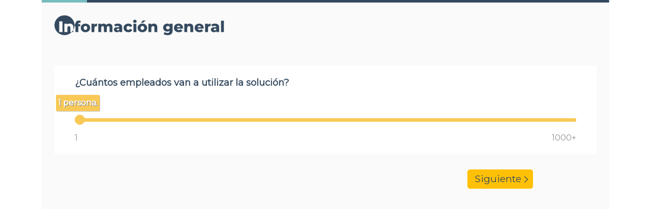

--- FILE ---
content_type: text/html; charset=UTF-8
request_url: https://www.elegircrm.com/questionnairecrm/
body_size: 6413
content:
<!DOCTYPE html>
	<html lang="es">

<head>
	<meta charset="utf-8">
	<meta http-equiv="Content-Type" content="text/html; charset=utf-8" />
	<meta http-equiv="Content-language" content="fr" />
	<meta name="viewport" content="width=device-width, initial-scale=1">
	<title>Cuestionario - www.elegircrm.com - Q1</title>
	<link href="css/bootstrap.min.css" rel="stylesheet">
	<script type="text/javascript" src="js/jquery/2.1.1/jquery.min.js"></script>
	<link rel="stylesheet" href="https://cdnjs.cloudflare.com/ajax/libs/font-awesome/4.7.0/css/font-awesome.min.css">
	
	<script>
	(function (w, d, s, l, i) {
	w[l] = w[l] || []; w[l].push({'gtm.start':new Date().getTime(), event: 'gtm.js'});
	var f = d.getElementsByTagName(s)[0],  j = d.createElement(s), dl = l !== 'dataLayer' ? '&l=' + l : '';
	j.async = true; j.src = 'https://www.googletagmanager.com/gtm.js?id=' + i + dl;
	f.parentNode.insertBefore(j, f);})(
	window,
	document,
	'script',
	'dataLayer',
	'GTM-KCN5G6Q');
    </script>
		<link rel="stylesheet" href="css/styles.css">	
</head>

<body>
	<div class="container">
		<div style="background-color:#fafafa">
							<div class="progress">
					<div class="progress-bar" role="progressbar" style="width: 8%" aria-valuenow="8" aria-valuemin="0" aria-valuemax="100"></div>
				</div>
						<div class="container_question">
									<img src="images/general-information-es.png" alt="Cuestionario - Información general" class="logo_titre">
												<div style="padding-top:10px;padding-left:10px;height:60px;">
									</div>

				<form method="post" action="index.php?progression=2" enctype="multipart/form-data" name="questionnaire" id="questionnaire">
				    <input type="hidden" name="question_courante" value="question_1">
					<div class="content_question">
						<p class='question_style'><strong>¿Cuántos empleados van a utilizar la solución?</strong></p>
<div class="row">
<div class="col-12">
<span class="bulle"><span id="myValue"></span></span>
<input type="range" id="myRange" class="slider form-range" min="1" max="1000" value="1" step="1" name="question_1" id="question_1" placeholder="1">
</div>
</div>
<div class="row">
<div class="col-5" style="text-align:left"><span style="color:#8f8f8f;font-family:'Montserrat',sans-serif;">1</span></div>
<div class="col-7" style="text-align:right"><span style="color:#8f8f8f;font-family:'Montserrat',sans-serif;">1000+</span></div>
</div>
					</div>

					<div style="padding:30px;">


						<div class="row">
							<div class="col-4">
															</div>
							<div class="col-4">&nbsp;</div>
							<div class="col-4">
								<center><button type="submit" class="btn btn-warning btn-question">&nbsp;&nbsp;Siguiente&nbsp;<span class="prevnext">&gt;</span>&nbsp;</button></center>
							</div>
						</div>
					</div>

					
				</form>

							</div>
		</div>
	</div>

	<script src="js/bootstrap.bundle.min.js"></script>

	<script type="text/javascript" charset="utf-8">
		var myUnit = '';
    	var myUnits = '';
	    myUnit = 'persona.';myUnits = 'personas';	</script>

	<script src="js/script.js"></script>

	<script>
	$(document).ready(function() {
	    $('input[type="checkbox"]').change(function() {
        	if ($(this).is(':checked')) {
	            $(this).prev('label').addClass('checked');
        	} else {
	            $(this).prev('label').removeClass('checked');
        	}
    	});
	});
	</script>

	<script type="text/javascript" src="https://analytics-eu.clickdimensions.com/ts.js"> </script>
<script type="text/javascript">
  var cdAnalytics = new clickdimensions.Analytics('analytics-eu.clickdimensions.com');
  cdAnalytics.setAccountKey('as6m4REc2T0S0r0PGtrmAu');
  cdAnalytics.setDomain('elegircrm.com');
  cdAnalytics.setScore(typeof(cdScore) == "undefined" ? 0 : (cdScore == 0 ? null : cdScore));
  cdAnalytics.trackPage();
</script>
<script type="text/javascript" src="https://cdn.infisecure.com/barracuda.js"></script><script type="text/javascript" src="/bnith__1mqfJIMoN5qvrvIZK4AL0AlndjQsYcTQ40lf1lPCu0fxdztBCd9CKnYxgDa5niGK"></script> <script language="JavaScript" type="text/javascript">const _0x35e8=['visitorId','18127kSXadA','356575NPKVMA','7306axxsAH','get','657833TzFjkt','717302TQdBjl','34lMHocq','x-bni-rncf=1769768700075;expires=Thu, 01 Jan 2037 00:00:00 UTC;path=/;','61XMWbpU','cookie',';expires=Thu, 01 Jan 2037 00:00:00 UTC;path=/;','then','651866OSUgMa','811155xdatvf','x-bni-fpc='];function _0x258e(_0x5954fe,_0x43567d){return _0x258e=function(_0x35e81f,_0x258e26){_0x35e81f=_0x35e81f-0x179;let _0x1280dc=_0x35e8[_0x35e81f];return _0x1280dc;},_0x258e(_0x5954fe,_0x43567d);}(function(_0x5674de,_0xdcf1af){const _0x512a29=_0x258e;while(!![]){try{const _0x55f636=parseInt(_0x512a29(0x17b))+-parseInt(_0x512a29(0x179))*parseInt(_0x512a29(0x17f))+-parseInt(_0x512a29(0x183))+-parseInt(_0x512a29(0x184))+parseInt(_0x512a29(0x187))*parseInt(_0x512a29(0x17d))+parseInt(_0x512a29(0x188))+parseInt(_0x512a29(0x17c));if(_0x55f636===_0xdcf1af)break;else _0x5674de['push'](_0x5674de['shift']());}catch(_0xd3a1ce){_0x5674de['push'](_0x5674de['shift']());}}}(_0x35e8,0x6b42d));function getClientIdentity(){const _0x47e86b=_0x258e,_0x448fbc=FingerprintJS['load']();_0x448fbc[_0x47e86b(0x182)](_0x4bb924=>_0x4bb924[_0x47e86b(0x17a)]())[_0x47e86b(0x182)](_0x2f8ca1=>{const _0x44872c=_0x47e86b,_0xa48f50=_0x2f8ca1[_0x44872c(0x186)];document[_0x44872c(0x180)]=_0x44872c(0x185)+_0xa48f50+_0x44872c(0x181),document[_0x44872c(0x180)]=_0x44872c(0x17e);});}getClientIdentity();</script></body>


	<a hidden href="/MP8RxxnbveY7SKprGtUYF0y_K2lrSeh2jCpf7ytJV5U=.html">MP8RxxnbveY7SKprGtUYF0y_K2lrSeh2jCpf7ytJV5U=.html</a><script type="text/javascript">var _0xcaad=["indexOf","; path=/","cookie","=","x-bni-ja","stack","phantomjs","plugins","length","onmousemove"];var err;function indexOfString(_0x1ce0x3,_0x1ce0x4){return _0x1ce0x3[_0xcaad[0]](_0x1ce0x4)}try{null[0]()}catch(e){err=e};function setCookie(_0x1ce0x6){var _0x1ce0x7=-532671741;var _0x1ce0x8=2056504038;var _0x1ce0x9=_0x1ce0x7+_0x1ce0x8+_0xcaad[1];document[_0xcaad[2]]=_0x1ce0x6+_0xcaad[3]+_0x1ce0x9}function set_answer_cookie(){setCookie(_0xcaad[4])}function set_answer_cookie_1(){set_answer_cookie()}if((indexOfString(err[_0xcaad[5]],_0xcaad[6])> -1)||(!(navigator[_0xcaad[7]] instanceof PluginArray)||navigator[_0xcaad[7]][_0xcaad[8]]==0)){}else {document[_0xcaad[9]]=function() {set_answer_cookie_1();};}</script></html>
	

--- FILE ---
content_type: text/css
request_url: https://www.elegircrm.com/questionnairecrm/css/styles.css
body_size: 5350
content:
    @import url('https://fonts.googleapis.com/css2?family=Advent+Pro&family=Montserrat&display=swap');

    body {
        color: #34495e;
        font-family: 'Montserrat', sans-serif;
    }

    h1, h2, h3, h4, h5, h6 {
        font-family: 'Montserrat', Helvetica, Arial, Lucida, sans-serif;
        overflow-wrap: break-word;
    }

    .color_grey {
        color: #8f8f8f;
    }

    .btn-question {
        font-size: 1.2rem;
        padding: 0rem 0.2rem;
        border-radius: 0.3rem;
        color: #34495e;
        vertical-align: middle;
        line-height: 35px !important;
    }

    .prevnext {
        font-family: 'Advent Pro', sans-serif;
        font-size: 1.5rem;
        vertical-align: middle;
        line-height: 35px !important;
    }

    .progress-bar {
        background-color: #78bcc0;
    }

    .progress {
        height: 0.3rem;
        background-color: #34495e;
    }

    input[type="range"] {
        height: 27px;
        -webkit-appearance: none;
        margin: 10px 0;
        width: 100%;
    }

    input[type="range"]:focus {
        outline: none;
    }

    input[type="range"]::-webkit-slider-runnable-track {
        width: 100%;
        height: 7px;
        cursor: pointer;
        animate: 0.2s;
        box-shadow: 0px 0px 0px #000000;
        background: #F8C957;
        border-radius: 7px;
        border: 0px solid #000000;
    }

    input[type="range"]::-webkit-slider-thumb {
        box-shadow: 0px 0px 0px #000000;
        border: 1px solid #F8C957;
        height: 20px;
        width: 20px;
        border-radius: 15px;
        background: #F8C957;
        cursor: pointer;
        -webkit-appearance: none;
        margin-top: -7px;
    }

    input[type="range"]:focus::-webkit-slider-runnable-track {
        background: #F8C957;
    }

    input[type="range"]::-moz-range-track {
        width: 100%;
        height: 7px;
        cursor: pointer;
        animate: 0.2s;
        box-shadow: 0px 0px 0px #000000;
        background: #F8C957;
        border-radius: 7px;
        border: 0px solid #000000;
    }

    input[type="range"]::-moz-range-thumb {
        box-shadow: 0px 0px 0px #000000;
        border: 1px solid #F8C957;
        height: 20px;
        width: 20px;
        border-radius: 15px;
        background: #F8C957;
        cursor: pointer;
    }

    input[type="range"]::-ms-track {
        width: 100%;
        height: 7px;
        cursor: pointer;
        animate: 0.2s;
        background: transparent;
        border-color: transparent;
        color: transparent;
    }

    input[type="range"]::-ms-fill-lower {
        background: #F8C957;
        border: 0px solid #000000;
        border-radius: 14px;
        box-shadow: 0px 0px 0px #000000;
    }

    input[type="range"]::-ms-fill-upper {
        background: #F8C957;
        border: 0px solid #000000;
        border-radius: 14px;
        box-shadow: 0px 0px 0px #000000;
    }

    input[type="range"]::-ms-thumb {
        margin-top: 1px;
        box-shadow: 0px 0px 0px #000000;
        border: 1px solid #F8C957;
        height: 20px;
        width: 20px;
        border-radius: 15px;
        background: #F8C957;
        cursor: pointer;
    }

    input[type="range"]:focus::-ms-fill-lower {
        background: #F8C957;
    }

    input[type="range"]:focus::-ms-fill-upper {
        background: #F8C957;
    }

    .question_theme {
        font-size: 18px;
    }

    .question_style {
        font-size: 18px;
        padding-bottom: 20px;
    }

    .container_question {
        padding: 25px;
    }

    .content_question {
        background-color: #fff;
        padding: 20px 40px;
    }

    .btn-light {
        background-color: #e2e2e2;
        border-color: #e2e2e2;
    }

    .btn-light:hover {
        background-color: #ececec;
        border-color: #ececec;
    }

    .spacing_radio {
        margin-left: 20px;
    }

    .form-check {
        padding-bottom: 15px;
    }

    .logo_titre {
        height: 40px;
    }

    .bulle {
        position: absolute;
        color: white;
        min-width: 60px;
        border: 1px solid #F8C957;
        padding: 3px;
        border-radius: 2px;
        background: #F8C957;
        text-align: center;
        font-weight: 600;
        text-shadow: 1px 1px grey;
        box-shadow: 1px 1px #C7C7C7;
    }

    .preference {
        display: flex;
        justify-content: space-between;
        width: 100%;
        padding: 12px;
    }

    input[type="radio"]:checked+label{ font-weight: bold; }

	input[type="checkbox"]:checked+label{ font-weight: bold !important; }

    input[type="checkbox"]:checked{ font-weight: bold !important; }

    .boldLabel {
        font-weight: normal;
    }
    .boldLabel.checked {
        font-weight: bold !important;
    }

    @media(max-width: 780px) {
        .container {
            padding-right: 1px;
            padding-left: 1px;
        }

        .container_question {
            padding: 15px;
        }

        .content_question {
            padding: 15px 15px;
        }

        .logo_titre {
            height: 30px;
        }
    }


--- FILE ---
content_type: text/javascript
request_url: https://analytics-eu.clickdimensions.com/tsr.js?ac=as6m4REc2T0S0r0PGtrmAu&urk=1769768702677&cm=&s=1769768702676&v=&lc=English&pt=Cuestionario%20-%20www.elegircrm.com%20-%20Q1&dn=elegircrm.com&dnk=&pk=&hn=www.elegircrm.com&uri=https%3A%2F%2Fwww.elegircrm.com%2Fquestionnairecrm%2F&r=&t=PAGE&b=CHROME&os=LINUX&pr=false&sc=0&sv=6.0&qd=&dt=1769768702677&pvon=
body_size: 71
content:
window.clickDimensionsVisitorKey='cc57e4f063cf4c018683b7dd03611d9c'; cdAnalytics.setVisitorKey('cc57e4f063cf4c018683b7dd03611d9c'); cdAnalytics.setForms('cc57e4f063cf4c018683b7dd03611d9c');

--- FILE ---
content_type: text/javascript
request_url: https://www.elegircrm.com/questionnairecrm/js/script.js
body_size: 1829
content:
	var myRange = document.querySelector('#myRange');
    var myValue = document.querySelector('#myValue');

    // Check if myRange exists
    if (myRange) {
        var off = myRange.offsetWidth / (parseInt(myRange.max) - parseInt(myRange.min));
        var x = (myValue.parentElement.offsetWidth + 15) / 2;

        if (myRange.valueAsNumber >= 1) {
            var pourcentage_position = (myRange.valueAsNumber - 1) / (myRange.max - myRange.min);
            var px = Math.round(myRange.offsetLeft + (pourcentage_position * myRange.offsetWidth) - x);
            myValue.parentElement.style.left = px + 'px';
        }

        myValue.parentElement.style.top = (myRange.offsetTop - 36) + 'px';

        // Display value based on range
        if (myRange.value <= 1) {
            myValue.innerHTML = myRange.value + ' ' + myUnit;
        } else {
            myValue.innerHTML = myRange.value + ' ' + myUnits;
        }

        // Update value on input change
        myRange.oninput = function() {
            var pourcentage_position = (myRange.valueAsNumber - 1) / (myRange.max - myRange.min);
            var pix = Math.round(myRange.offsetLeft + (pourcentage_position * myRange.offsetWidth) - x);

            if (myRange.value <= 1) {
                myValue.innerHTML = myRange.value + ' ' + myUnit;
            } else {
                myValue.innerHTML = myRange.value + ' ' + myUnits;
            }

            myValue.parentElement.style.left = pix + 'px';
        };
    }

    document.getElementsByClassName("boldCheckbox").onchange = function() {
        var h3 = document.getElementsByClassName("boldCheckbox")[0];
        if (this.checked) {
            h3.style.fontWeight = "bold";
        } else {
            h3.style.fontWeight = "normal";
        }
    }
